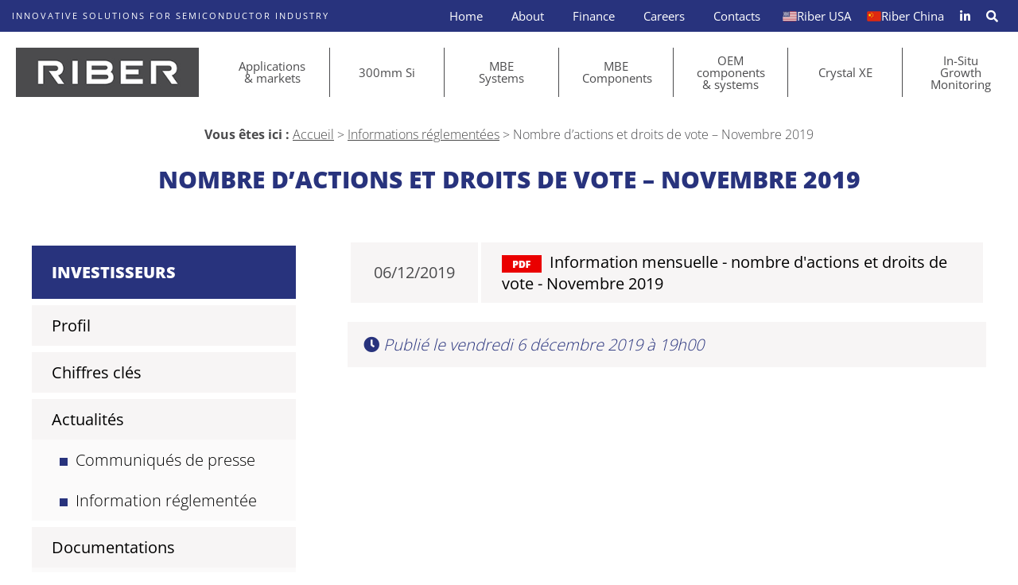

--- FILE ---
content_type: text/html; charset=UTF-8
request_url: https://www.riber.com/fr/financial_documents/nombre-dactions-et-droits-de-vote-novembre-2019/
body_size: 16562
content:
<!doctype html>

<html lang="fr-FR">

<head>
	<meta charset="UTF-8" />
	<meta name="viewport" content="width=device-width,height=device-height, initial-scale=1 user-scalable=1" />

    <link href="/favicon.ico" type="image/x-icon" rel="icon" />
    <link href="/favicon.ico" type="image/x-icon" rel="shortcut icon" />
    <title>Nombre d&#039;actions et droits de vote - Novembre 2019 - Riber, Molecular Beam Epitaxy products and services</title>
<link data-rocket-preload as="style" href="https://fonts.googleapis.com/css?family=Open%20Sans&#038;display=swap" rel="preload">
<link href="https://fonts.googleapis.com/css?family=Open%20Sans&#038;display=swap" media="print" onload="this.media=&#039;all&#039;" rel="stylesheet">
<noscript><link rel="stylesheet" href="https://fonts.googleapis.com/css?family=Open%20Sans&#038;display=swap"></noscript>
<style id="rocket-critical-css">ul{box-sizing:border-box}:root{--wp--preset--font-size--normal:16px;--wp--preset--font-size--huge:42px}:root{--woocommerce:#7F54B3;--wc-green:#7ad03a;--wc-red:#a00;--wc-orange:#ffba00;--wc-blue:#2ea2cc;--wc-primary:#7F54B3;--wc-primary-text:white;--wc-secondary:#e9e6ed;--wc-secondary-text:#515151;--wc-highlight:#b3af54;--wc-highligh-text:white;--wc-content-bg:#fff;--wc-subtext:#767676}:root{--woocommerce:#7F54B3;--wc-green:#7ad03a;--wc-red:#a00;--wc-orange:#ffba00;--wc-blue:#2ea2cc;--wc-primary:#7F54B3;--wc-primary-text:white;--wc-secondary:#e9e6ed;--wc-secondary-text:#515151;--wc-highlight:#b3af54;--wc-highligh-text:white;--wc-content-bg:#fff;--wc-subtext:#767676}.clear{clear:both}body{margin:0;padding:0;background:white}#page{width:100%;max-width:1920px;min-width:300px;margin:0 auto;color:#4b4b4d;font:300 20px 'Open Sans',sans-serif}#top{background:#28337d;padding:0px 50px;color:white;font-size:0;overflow:hidden}#top span{display:inline-block;padding:14px 0;text-transform:uppercase;font:normal 14px 'Open Sans',sans-serif;letter-spacing:5px;color:white;line-height:13px}#navmenu{background:white;padding:30px 0px;font-size:0}#navmenu a.logolink{display:inline-block;vertical-align:top;width:260px;margin:0 50px}#navmenu a.logolink img.logo{width:100%;height:auto}#main-navigation{display:inline-block;vertical-align:top;width:calc(100% - 360px)}#top-navigation{float:right}#top-navigation ul,#main-navigation ul{margin:0;padding:0;list-style:none}#top-navigation ul li{display:inline-block;position:relative}#top-navigation ul li a{display:block;position:relative;color:white;text-decoration:none;font:500 16px 'Open Sans',sans-serif;padding:10px 25px}#top-navigation ul li a span{display:none}#top-navigation ul li ul{display:none;position:absolute;z-index:9999;background:white;width:195px}#top-navigation ul li ul li{display:block}#top-navigation ul li ul li a{display:block;color:#28337d;width:100%;padding:10px 20px;box-sizing:border-box}#top-navigation ul li#menu-item-2524 a{padding:0 0 0 10px;font-size:20px;display:flex}#main-navigation ul.main-menu>li{position:relative;display:table-cell;vertical-align:top;box-sizing:border-box;width:14.285%;text-align:center;border-right:solid 1px #4b4b4d}#main-navigation ul.main-menu>li>a{position:relative;display:block;width:100%;box-sizing:border-box;text-decoration:none;color:#4b4b4d;font:500 18px 'Open Sans',sans-serif;padding:10px 20%;line-height:18px}#main-navigation ul.main-menu>li:last-of-type{border:none}#main-navigation ul.main-menu>li:last-of-type{border:none}#main-navigation ul.main-menu>li>ul{display:none;position:absolute;z-index:9999;background:white;width:100%}#main-navigation ul.main-menu>li>ul>li>a{border-bottom:solid 1px #e4e4e4;display:block;width:100%;box-sizing:border-box;text-decoration:none;color:#4b4b4d;font:500 18px 'Open Sans',sans-serif;padding:15px 10px;line-height:18px}#breadcrumbs{color:#4b4b4d;text-align:center;font-size:16px;margin-bottom:0;padding:0 2%}#breadcrumbs strong{font-weight:700}#breadcrumbs a{color:#4b4b4b}h1.blue{width:100%;box-sizing:border-box;padding:25px 2%;margin:0;text-align:center;color:#28337d;font:900 40px 'Open Sans',sans-serif;text-transform:uppercase}.cols{font-size:0;text-align:center;padding:30px 85px}.col{display:inline-block;vertical-align:top;box-sizing:border-box;text-align:left;font:300 20px 'Open Sans',sans-serif}.paddingL{padding-left:3.08%}a.btn{margin:25px;display:inline-block;background:#28337d;color:white;font:300 16px 'Open Sans',sans-serif;text-decoration:none;padding:20px 30px}.colbox{width:22.7%;margin-left:2.3%}.colsfinance .colbox{margin-right:2.3%;margin-left:0}.colnobox{width:75%}.docfin a{color:#28337d}.pdf{text-align:center}.pdf a{display:inline-block;margin:15px;background:rgba(247,245,245,1);text-decoration:none;color:black;padding:10px 25px}.pdf a img{border:none;display:inline-block;vertical-align:middle;margin-right:10px!important}.docfin p:first-of-type{margin-top:0}.finance-navigation{margin-bottom:40px}.finance-navigation ul{list-style:none;margin:0;padding:0}.finance-navigation ul li a{font-weight:500;display:block;text-decoration:none;padding:12px 25px;background:rgba(247,245,245,1);color:black;margin-top:8px}.finance-navigation ul li ul li a{font-weight:300;padding:12px 25px 12px 35px;background:rgba(247,245,245,0.5);margin:0}.finance-navigation ul li li a:before{content:"";display:inline-block;width:10px;height:10px;background:#28337d;margin-right:10px}.finance-navigation ul li a img{display:inline-block;vertical-align:middle}.finance-menu>li:first-child a{background:#28337d;color:white;padding:20px 25px;font-weight:900;text-transform:uppercase}#mobilmenu{display:none;text-align:center;position:fixed;width:100%;height:100%;z-index:9999;background:white;overflow-y:auto}a#closemobmenu{display:inline-block;color:#28337d;text-decoration:none;font-size:30px;top:20px;right:30px;position:absolute}a#closemobmenu i{line-height:30px}#mobilmenuinside{padding:70px 30px 20px 30px}#mobilmenuinside .sub-menu{display:none}#mobilmenuinside ul li a span{display:inline-block}#mobilmenu img.logomobil{position:absolute;height:30px;left:30px;top:25px;width:auto}#mobilmenu ul{list-style:none;margin:0;padding:0;display:inline-block;vertical-align:top;width:100%;text-align:left}#mobilmenu ul li{display:block}#mobilmenu ul li:first-child a{margin-top:0}#mobilmenu ul li a{background:#28337d;padding:10px 20px!important;margin:8px 0;display:block;color:white;text-decoration:none}#finbtnpage{text-align:center;display:none}.docfin strong{font-weight:900}#menu-finance-fr li:last-child{display:none}a#over,a#over2{opacity:0;display:inline-block;z-index:9998;position:fixed;top:50px;left:-45px;background:#4b4b4d;color:white;text-decoration:none;font-size:30px;width:62px;height:60px;text-align:center;line-height:60px}a#over2{top:inherit;bottom:100px;left:inherit;right:-45px}#index{font:300 18px 'Open Sans',sans-serif;color:black;max-width:600px}#index h2{font:400 40px 'Open Sans',sans-serif;color:black;margin-top:0}#index h2::first-letter{font-weight:700;color:#28337d}#index p:last-child{margin-bottom:0}@media screen and (max-width:1450px){#top{padding:0 30px}#top span{font:normal 13px 'Open Sans',sans-serif;line-height:13px;letter-spacing:3px}#navmenu a.logolink{margin:0 30px;width:230px}#top-navigation ul li a{padding:10px 20px}#main-navigation{width:calc(100% - 290px)}#main-navigation ul.main-menu>li>a{font:500 16px 'Open Sans',sans-serif;line-height:16px}#main-navigation ul.main-menu>li>ul>li>a{font:500 16px 'Open Sans',sans-serif}.cols{padding:30px 60px!important}}@media screen and (max-width:1280px){#top span{font:normal 11px 'Open Sans',sans-serif;line-height:14px;letter-spacing:2px}#top{padding:0 20px}#navmenu{padding:20px 0px}#navmenu a.logolink{margin:0 20px}#main-navigation{width:calc(100% - 270px)}#top-navigation ul li a{font:500 15px 'Open Sans',sans-serif;padding:10px 18px}#main-navigation ul.main-menu>li>ul>li>a{font:500 15px 'Open Sans',sans-serif}#main-navigation ul.main-menu>li>a{font:500 15px 'Open Sans',sans-serif;line-height:15px}h1.blue{font-size:30px}#page{font:300 19px 'Open Sans',sans-serif}.cols{padding:30px 40px!important}.finmenu{width:27.7%}.docfin{width:70%}}@media screen and (max-width:1180px){#top-navigation ul li a{font:500 13px 'Open Sans',sans-serif;padding:11px 18px}#main-navigation ul.main-menu>li>a{font:500 13px 'Open Sans',sans-serif;line-height:13px}#main-navigation ul.main-menu>li>ul>li>a{font:500 13px 'Open Sans',sans-serif}#navmenu a.logolink{width:200px}#main-navigation{width:calc(100% - 240px)}h1.blue{font-size:28px}#page{font:300 18px 'Open Sans',sans-serif}}@media screen and (max-width:1024px){#navmenu a.logolink{width:160px}#main-navigation{width:calc(100% - 200px)}#breadcrumbs{font-size:14px}#page{font:300 17px 'Open Sans',sans-serif}h1.blue{font-size:25px}}@media screen and (max-width:980px){#navmenu{text-align:center;padding:20px 0px}#navmenu a.logolink{margin:0 auto}#top{text-align:center}#top-navigation,#main-navigation{display:none}.colnobox,.colbox{width:100%;margin:0!important}#page,.col{font:300 16px 'Open Sans',sans-serif}.paddingL{padding-left:0}a#mobmenu{margin-left:15px;padding:8px 20px;display:inline-block;background:#4b4b4d;color:white;text-decoration:none;font:700 20px 'Open Sans',sans-serif}#finbtnpage{display:block}.finmenu{display:none;margin-bottom:30px!important}#finbtnpage a{margin:0}#menu-finance-fr li:last-child{display:block}}@media screen and (max-width:768px){a#over,a#over2{font-size:25px;width:53px;height:50px;line-height:50px}}@media screen and (max-width:680px){.cols{padding:25px!important}h1.blue{font-size:23px}#breadcrumbs{font-size:13px}}@media screen and (max-width:480px){h1.blue{font-size:20px}}@media screen and (max-width:380px){h1.blue{font-size:20px}}.fab,.fas{-moz-osx-font-smoothing:grayscale;-webkit-font-smoothing:antialiased;display:inline-block;font-style:normal;font-variant:normal;text-rendering:auto;line-height:1}.fa-bars:before{content:"\f0c9"}.fa-envelope-open:before{content:"\f2b6"}.fa-linkedin:before{content:"\f08c"}.fa-times-circle:before{content:"\f057"}@font-face{font-family:"Font Awesome 5 Brands";font-style:normal;font-weight:400;font-display:swap;src:url(https://www.riber.com/wp-content/themes/riber/fontawesome/webfonts/fa-brands-400.eot);src:url(https://www.riber.com/wp-content/themes/riber/fontawesome/webfonts/fa-brands-400.eot?#iefix) format("embedded-opentype"),url(https://www.riber.com/wp-content/themes/riber/fontawesome/webfonts/fa-brands-400.woff2) format("woff2"),url(https://www.riber.com/wp-content/themes/riber/fontawesome/webfonts/fa-brands-400.woff) format("woff"),url(https://www.riber.com/wp-content/themes/riber/fontawesome/webfonts/fa-brands-400.ttf) format("truetype"),url(https://www.riber.com/wp-content/themes/riber/fontawesome/webfonts/fa-brands-400.svg#fontawesome) format("svg")}.fab{font-family:"Font Awesome 5 Brands"}@font-face{font-family:"Font Awesome 5 Free";font-style:normal;font-weight:400;font-display:swap;src:url(https://www.riber.com/wp-content/themes/riber/fontawesome/webfonts/fa-regular-400.eot);src:url(https://www.riber.com/wp-content/themes/riber/fontawesome/webfonts/fa-regular-400.eot?#iefix) format("embedded-opentype"),url(https://www.riber.com/wp-content/themes/riber/fontawesome/webfonts/fa-regular-400.woff2) format("woff2"),url(https://www.riber.com/wp-content/themes/riber/fontawesome/webfonts/fa-regular-400.woff) format("woff"),url(https://www.riber.com/wp-content/themes/riber/fontawesome/webfonts/fa-regular-400.ttf) format("truetype"),url(https://www.riber.com/wp-content/themes/riber/fontawesome/webfonts/fa-regular-400.svg#fontawesome) format("svg")}.fab{font-weight:400}@font-face{font-family:"Font Awesome 5 Free";font-style:normal;font-weight:900;font-display:swap;src:url(https://www.riber.com/wp-content/themes/riber/fontawesome/webfonts/fa-solid-900.eot);src:url(https://www.riber.com/wp-content/themes/riber/fontawesome/webfonts/fa-solid-900.eot?#iefix) format("embedded-opentype"),url(https://www.riber.com/wp-content/themes/riber/fontawesome/webfonts/fa-solid-900.woff2) format("woff2"),url(https://www.riber.com/wp-content/themes/riber/fontawesome/webfonts/fa-solid-900.woff) format("woff"),url(https://www.riber.com/wp-content/themes/riber/fontawesome/webfonts/fa-solid-900.ttf) format("truetype"),url(https://www.riber.com/wp-content/themes/riber/fontawesome/webfonts/fa-solid-900.svg#fontawesome) format("svg")}.fas{font-family:"Font Awesome 5 Free"}.fas{font-weight:900}@font-face{font-display:swap;font-family:'Open Sans';font-style:normal;font-weight:300;src:url(https://www.riber.com/wp-content/themes/riber/fonts/open-sans-v40-latin-300.woff2) format('woff2'),url(https://www.riber.com/wp-content/themes/riber/fonts/open-sans-v40-latin-300.ttf) format('truetype')}@font-face{font-display:swap;font-family:'Open Sans';font-style:normal;font-weight:400;src:url(https://www.riber.com/wp-content/themes/riber/fonts/open-sans-v40-latin-regular.woff2) format('woff2'),url(https://www.riber.com/wp-content/themes/riber/fonts/open-sans-v40-latin-regular.ttf) format('truetype')}@font-face{font-display:swap;font-family:'Open Sans';font-style:normal;font-weight:700;src:url(https://www.riber.com/wp-content/themes/riber/fonts/open-sans-v40-latin-700.woff2) format('woff2'),url(https://www.riber.com/wp-content/themes/riber/fonts/open-sans-v40-latin-700.ttf) format('truetype')}@font-face{font-display:swap;font-family:'Open Sans';font-style:normal;font-weight:800;src:url(https://www.riber.com/wp-content/themes/riber/fonts/open-sans-v40-latin-800.woff2) format('woff2'),url(https://www.riber.com/wp-content/themes/riber/fonts/open-sans-v40-latin-800.ttf) format('truetype')}@media screen and (max-width:479px){#tarteaucitron .tarteaucitronLine .tarteaucitronName{width:90%!important}#tarteaucitron .tarteaucitronLine .tarteaucitronAsk{float:left!important;margin:10px 15px 5px}}@media screen and (max-width:767px){#tarteaucitron{background:#fff;border:0!important;bottom:0!important;height:100%!important;left:0!important;margin:0!important;max-height:100%!important;max-width:100%!important;top:0!important;width:100%!important}#tarteaucitron .tarteaucitronBorder{border:0!important}#tarteaucitron #tarteaucitronServices .tarteaucitronTitle{text-align:left!important}}@media screen and (min-width:768px) and (max-width:991px){#tarteaucitron{border:0!important;left:0!important;margin:0 5%!important;max-height:80%!important;width:90%!important}}#tarteaucitron *{zoom:1}#tarteaucitron .clear{clear:both}#tarteaucitron a{color:#424242;font-size:11px;font-weight:700;text-decoration:none}#tarteaucitron b{font-size:22px;font-weight:500}#tarteaucitronRoot{left:0;position:absolute;right:0;top:0;width:100%}#tarteaucitronRoot *{box-sizing:initial;color:#333;font-family:sans-serif!important;font-size:14px;line-height:normal;vertical-align:initial}#tarteaucitronBack{background:#fff;display:none;height:100%;left:0;opacity:.7;position:fixed;top:0;width:100%;z-index:2147483646}#tarteaucitron{display:none;max-height:80%;left:50%;margin:0 auto 0 -430px;padding:0;position:fixed;top:6%;width:860px;z-index:2147483647}#tarteaucitron .tarteaucitronBorder{background:#fff;border:2px solid #333;border-top:0;height:auto;overflow:auto}#tarteaucitron #tarteaucitronClosePanel{background:#333;color:#fff;font-size:12px;font-weight:700;text-decoration:none;padding:4px 0;position:absolute;right:0;text-align:center;width:70px}#tarteaucitron #tarteaucitronServices .tarteaucitronHidden{background:rgba(51,51,51,.07)}#tarteaucitron #tarteaucitronServices .tarteaucitronHidden{display:none;position:relative}#tarteaucitron #tarteaucitronInfo,#tarteaucitron #tarteaucitronServices .tarteaucitronDetails,#tarteaucitron #tarteaucitronServices .tarteaucitronTitle{background:#333;color:#fff;display:inline-block;font-size:14px;font-weight:700;margin:20px 0 0;padding:5px 20px;text-align:left;width:auto}#tarteaucitron #tarteaucitronServices .tarteaucitronMainLine .tarteaucitronName a,#tarteaucitron #tarteaucitronServices .tarteaucitronTitle a{color:#fff;font-weight:500}#tarteaucitron #tarteaucitronServices .tarteaucitronMainLine .tarteaucitronName a{font-size:22px}#tarteaucitron #tarteaucitronServices .tarteaucitronTitle a{font-size:14px}#tarteaucitron #tarteaucitronInfo,#tarteaucitron #tarteaucitronServices .tarteaucitronDetails{color:#fff;display:none;font-size:12px;font-weight:500;margin-top:0;max-width:270px;padding:20px;position:absolute;z-index:2147483647}#tarteaucitron #tarteaucitronServices .tarteaucitronLine{background:rgba(51,51,51,.1);border-left:5px solid transparent;margin:0;overflow:hidden;padding:15px 5px}#tarteaucitron #tarteaucitronServices .tarteaucitronMainLine{background:#333;border:3px solid #333;border-left:9px solid #333;border-top:5px solid #333;margin-bottom:0;margin-top:21px;position:relative}#tarteaucitron #tarteaucitronServices .tarteaucitronMainLine .tarteaucitronName{margin-left:15px;margin-top:2px}#tarteaucitron #tarteaucitronServices .tarteaucitronMainLine .tarteaucitronName b{color:#fff}#tarteaucitron #tarteaucitronServices .tarteaucitronMainLine .tarteaucitronAsk{margin-top:0!important}#tarteaucitron #tarteaucitronServices .tarteaucitronLine .tarteaucitronName{display:inline-block;float:left;margin-left:10px;text-align:left;width:50%}#tarteaucitron #tarteaucitronServices .tarteaucitronLine .tarteaucitronAsk{display:inline-block;float:right;margin:7px 15px 0;text-align:right}#tarteaucitron #tarteaucitronServices .tarteaucitronLine .tarteaucitronAsk .tarteaucitronAllow,#tarteaucitron #tarteaucitronServices .tarteaucitronLine .tarteaucitronAsk .tarteaucitronDeny{background:gray;border-radius:4px;color:#fff;display:inline-block;padding:6px 10px;text-align:center;text-decoration:none;width:auto}#tarteaucitron #tarteaucitronServices .tarteaucitronLine .tarteaucitronName .tarteaucitronListCookies{color:#333;font-size:12px}.tarteaucitronAlertBigBottom{bottom:0}#tarteaucitronAlertBig{background-color:rgba(0,0,0,.85);color:#fff;display:none;font-size:20px!important;left:0;padding:50px 5%;position:fixed;text-align:center;width:90%;box-sizing:content-box;z-index:2147483645}#tarteaucitronAlertBig #tarteaucitronDisclaimerAlert{font:normal 18px Arial,Helvetica,sans-serif;color:#fff;display:block;margin-bottom:20px}#tarteaucitronAlertBig #tarteaucitronCloseAlert{background:#008300;color:#fff;display:inline-block;font-size:16px;padding:5px 10px;text-decoration:none;margin-left:7px}#tarteaucitronAlertBig p{text-align:center!important;margin:15px 0 0 0!important;padding:0!important}#tarteaucitronAlertBig #tarteaucitronCloseAlert{background:0 0;color:#fff;font-size:13px;margin-bottom:0;margin-left:0;padding:0;text-decoration:underline;display:inline-block;margin:0}#tarteaucitronPersonalize,#tarteaucitronRefuse{background:rgba(0,0,0,.6);color:#fff;display:inline-block;font-size:16px;padding:8px 15px;text-decoration:none;margin:5px 7px;border:solid 1px #fff;border-radius:10px}</style>
	<meta name='robots' content='index, follow, max-image-preview:large, max-snippet:-1, max-video-preview:-1' />

	<!-- This site is optimized with the Yoast SEO plugin v26.7 - https://yoast.com/wordpress/plugins/seo/ -->
	<link rel="canonical" href="https://www.riber.com/fr/financial_documents/nombre-dactions-et-droits-de-vote-novembre-2019/" />
	<meta property="og:locale" content="fr_FR" />
	<meta property="og:type" content="article" />
	<meta property="og:title" content="Nombre d&#039;actions et droits de vote - Novembre 2019 - Riber, Molecular Beam Epitaxy products and services" />
	<meta property="og:url" content="https://www.riber.com/fr/financial_documents/nombre-dactions-et-droits-de-vote-novembre-2019/" />
	<meta property="og:site_name" content="Riber, Molecular Beam Epitaxy products and services" />
	<meta property="article:modified_time" content="2020-11-04T15:25:26+00:00" />
	<meta name="twitter:card" content="summary_large_image" />
	<script type="application/ld+json" class="yoast-schema-graph">{"@context":"https://schema.org","@graph":[{"@type":"WebPage","@id":"https://www.riber.com/fr/financial_documents/nombre-dactions-et-droits-de-vote-novembre-2019/","url":"https://www.riber.com/fr/financial_documents/nombre-dactions-et-droits-de-vote-novembre-2019/","name":"Nombre d'actions et droits de vote - Novembre 2019 - Riber, Molecular Beam Epitaxy products and services","isPartOf":{"@id":"https://www.riber.com/fr/#website"},"datePublished":"2019-12-06T18:00:06+00:00","dateModified":"2020-11-04T15:25:26+00:00","breadcrumb":{"@id":"https://www.riber.com/fr/financial_documents/nombre-dactions-et-droits-de-vote-novembre-2019/#breadcrumb"},"inLanguage":"fr-FR","potentialAction":[{"@type":"ReadAction","target":["https://www.riber.com/fr/financial_documents/nombre-dactions-et-droits-de-vote-novembre-2019/"]}]},{"@type":"BreadcrumbList","@id":"https://www.riber.com/fr/financial_documents/nombre-dactions-et-droits-de-vote-novembre-2019/#breadcrumb","itemListElement":[{"@type":"ListItem","position":1,"name":"Accueil","item":"https://www.riber.com/fr/"},{"@type":"ListItem","position":2,"name":"Informations réglementées","item":"https://www.riber.com/fr/financial-documents-types/informations-reglementees/"},{"@type":"ListItem","position":3,"name":"Nombre d&rsquo;actions et droits de vote &#8211; Novembre 2019"}]},{"@type":"WebSite","@id":"https://www.riber.com/fr/#website","url":"https://www.riber.com/fr/","name":"Riber, Molecular Beam Epitaxy products and services","description":"","potentialAction":[{"@type":"SearchAction","target":{"@type":"EntryPoint","urlTemplate":"https://www.riber.com/fr/?s={search_term_string}"},"query-input":{"@type":"PropertyValueSpecification","valueRequired":true,"valueName":"search_term_string"}}],"inLanguage":"fr-FR"}]}</script>
	<!-- / Yoast SEO plugin. -->


<link href='https://fonts.gstatic.com' crossorigin rel='preconnect' />
<link rel="alternate" title="oEmbed (JSON)" type="application/json+oembed" href="https://www.riber.com/fr/wp-json/oembed/1.0/embed?url=https%3A%2F%2Fwww.riber.com%2Ffr%2Ffinancial_documents%2Fnombre-dactions-et-droits-de-vote-novembre-2019%2F" />
<link rel="alternate" title="oEmbed (XML)" type="text/xml+oembed" href="https://www.riber.com/fr/wp-json/oembed/1.0/embed?url=https%3A%2F%2Fwww.riber.com%2Ffr%2Ffinancial_documents%2Fnombre-dactions-et-droits-de-vote-novembre-2019%2F&#038;format=xml" />
<style id='wp-img-auto-sizes-contain-inline-css' type='text/css'>
img:is([sizes=auto i],[sizes^="auto," i]){contain-intrinsic-size:3000px 1500px}
/*# sourceURL=wp-img-auto-sizes-contain-inline-css */
</style>
<style id='wp-emoji-styles-inline-css' type='text/css'>

	img.wp-smiley, img.emoji {
		display: inline !important;
		border: none !important;
		box-shadow: none !important;
		height: 1em !important;
		width: 1em !important;
		margin: 0 0.07em !important;
		vertical-align: -0.1em !important;
		background: none !important;
		padding: 0 !important;
	}
/*# sourceURL=wp-emoji-styles-inline-css */
</style>
<link rel='preload'  href='https://www.riber.com/wp-includes/css/dist/block-library/style.min.css?ver=6.9' data-rocket-async="style" as="style" onload="this.onload=null;this.rel='stylesheet'" onerror="this.removeAttribute('data-rocket-async')"  type='text/css' media='all' />
<style id='global-styles-inline-css' type='text/css'>
:root{--wp--preset--aspect-ratio--square: 1;--wp--preset--aspect-ratio--4-3: 4/3;--wp--preset--aspect-ratio--3-4: 3/4;--wp--preset--aspect-ratio--3-2: 3/2;--wp--preset--aspect-ratio--2-3: 2/3;--wp--preset--aspect-ratio--16-9: 16/9;--wp--preset--aspect-ratio--9-16: 9/16;--wp--preset--color--black: #000000;--wp--preset--color--cyan-bluish-gray: #abb8c3;--wp--preset--color--white: #ffffff;--wp--preset--color--pale-pink: #f78da7;--wp--preset--color--vivid-red: #cf2e2e;--wp--preset--color--luminous-vivid-orange: #ff6900;--wp--preset--color--luminous-vivid-amber: #fcb900;--wp--preset--color--light-green-cyan: #7bdcb5;--wp--preset--color--vivid-green-cyan: #00d084;--wp--preset--color--pale-cyan-blue: #8ed1fc;--wp--preset--color--vivid-cyan-blue: #0693e3;--wp--preset--color--vivid-purple: #9b51e0;--wp--preset--gradient--vivid-cyan-blue-to-vivid-purple: linear-gradient(135deg,rgb(6,147,227) 0%,rgb(155,81,224) 100%);--wp--preset--gradient--light-green-cyan-to-vivid-green-cyan: linear-gradient(135deg,rgb(122,220,180) 0%,rgb(0,208,130) 100%);--wp--preset--gradient--luminous-vivid-amber-to-luminous-vivid-orange: linear-gradient(135deg,rgb(252,185,0) 0%,rgb(255,105,0) 100%);--wp--preset--gradient--luminous-vivid-orange-to-vivid-red: linear-gradient(135deg,rgb(255,105,0) 0%,rgb(207,46,46) 100%);--wp--preset--gradient--very-light-gray-to-cyan-bluish-gray: linear-gradient(135deg,rgb(238,238,238) 0%,rgb(169,184,195) 100%);--wp--preset--gradient--cool-to-warm-spectrum: linear-gradient(135deg,rgb(74,234,220) 0%,rgb(151,120,209) 20%,rgb(207,42,186) 40%,rgb(238,44,130) 60%,rgb(251,105,98) 80%,rgb(254,248,76) 100%);--wp--preset--gradient--blush-light-purple: linear-gradient(135deg,rgb(255,206,236) 0%,rgb(152,150,240) 100%);--wp--preset--gradient--blush-bordeaux: linear-gradient(135deg,rgb(254,205,165) 0%,rgb(254,45,45) 50%,rgb(107,0,62) 100%);--wp--preset--gradient--luminous-dusk: linear-gradient(135deg,rgb(255,203,112) 0%,rgb(199,81,192) 50%,rgb(65,88,208) 100%);--wp--preset--gradient--pale-ocean: linear-gradient(135deg,rgb(255,245,203) 0%,rgb(182,227,212) 50%,rgb(51,167,181) 100%);--wp--preset--gradient--electric-grass: linear-gradient(135deg,rgb(202,248,128) 0%,rgb(113,206,126) 100%);--wp--preset--gradient--midnight: linear-gradient(135deg,rgb(2,3,129) 0%,rgb(40,116,252) 100%);--wp--preset--font-size--small: 13px;--wp--preset--font-size--medium: 20px;--wp--preset--font-size--large: 36px;--wp--preset--font-size--x-large: 42px;--wp--preset--spacing--20: 0.44rem;--wp--preset--spacing--30: 0.67rem;--wp--preset--spacing--40: 1rem;--wp--preset--spacing--50: 1.5rem;--wp--preset--spacing--60: 2.25rem;--wp--preset--spacing--70: 3.38rem;--wp--preset--spacing--80: 5.06rem;--wp--preset--shadow--natural: 6px 6px 9px rgba(0, 0, 0, 0.2);--wp--preset--shadow--deep: 12px 12px 50px rgba(0, 0, 0, 0.4);--wp--preset--shadow--sharp: 6px 6px 0px rgba(0, 0, 0, 0.2);--wp--preset--shadow--outlined: 6px 6px 0px -3px rgb(255, 255, 255), 6px 6px rgb(0, 0, 0);--wp--preset--shadow--crisp: 6px 6px 0px rgb(0, 0, 0);}:where(.is-layout-flex){gap: 0.5em;}:where(.is-layout-grid){gap: 0.5em;}body .is-layout-flex{display: flex;}.is-layout-flex{flex-wrap: wrap;align-items: center;}.is-layout-flex > :is(*, div){margin: 0;}body .is-layout-grid{display: grid;}.is-layout-grid > :is(*, div){margin: 0;}:where(.wp-block-columns.is-layout-flex){gap: 2em;}:where(.wp-block-columns.is-layout-grid){gap: 2em;}:where(.wp-block-post-template.is-layout-flex){gap: 1.25em;}:where(.wp-block-post-template.is-layout-grid){gap: 1.25em;}.has-black-color{color: var(--wp--preset--color--black) !important;}.has-cyan-bluish-gray-color{color: var(--wp--preset--color--cyan-bluish-gray) !important;}.has-white-color{color: var(--wp--preset--color--white) !important;}.has-pale-pink-color{color: var(--wp--preset--color--pale-pink) !important;}.has-vivid-red-color{color: var(--wp--preset--color--vivid-red) !important;}.has-luminous-vivid-orange-color{color: var(--wp--preset--color--luminous-vivid-orange) !important;}.has-luminous-vivid-amber-color{color: var(--wp--preset--color--luminous-vivid-amber) !important;}.has-light-green-cyan-color{color: var(--wp--preset--color--light-green-cyan) !important;}.has-vivid-green-cyan-color{color: var(--wp--preset--color--vivid-green-cyan) !important;}.has-pale-cyan-blue-color{color: var(--wp--preset--color--pale-cyan-blue) !important;}.has-vivid-cyan-blue-color{color: var(--wp--preset--color--vivid-cyan-blue) !important;}.has-vivid-purple-color{color: var(--wp--preset--color--vivid-purple) !important;}.has-black-background-color{background-color: var(--wp--preset--color--black) !important;}.has-cyan-bluish-gray-background-color{background-color: var(--wp--preset--color--cyan-bluish-gray) !important;}.has-white-background-color{background-color: var(--wp--preset--color--white) !important;}.has-pale-pink-background-color{background-color: var(--wp--preset--color--pale-pink) !important;}.has-vivid-red-background-color{background-color: var(--wp--preset--color--vivid-red) !important;}.has-luminous-vivid-orange-background-color{background-color: var(--wp--preset--color--luminous-vivid-orange) !important;}.has-luminous-vivid-amber-background-color{background-color: var(--wp--preset--color--luminous-vivid-amber) !important;}.has-light-green-cyan-background-color{background-color: var(--wp--preset--color--light-green-cyan) !important;}.has-vivid-green-cyan-background-color{background-color: var(--wp--preset--color--vivid-green-cyan) !important;}.has-pale-cyan-blue-background-color{background-color: var(--wp--preset--color--pale-cyan-blue) !important;}.has-vivid-cyan-blue-background-color{background-color: var(--wp--preset--color--vivid-cyan-blue) !important;}.has-vivid-purple-background-color{background-color: var(--wp--preset--color--vivid-purple) !important;}.has-black-border-color{border-color: var(--wp--preset--color--black) !important;}.has-cyan-bluish-gray-border-color{border-color: var(--wp--preset--color--cyan-bluish-gray) !important;}.has-white-border-color{border-color: var(--wp--preset--color--white) !important;}.has-pale-pink-border-color{border-color: var(--wp--preset--color--pale-pink) !important;}.has-vivid-red-border-color{border-color: var(--wp--preset--color--vivid-red) !important;}.has-luminous-vivid-orange-border-color{border-color: var(--wp--preset--color--luminous-vivid-orange) !important;}.has-luminous-vivid-amber-border-color{border-color: var(--wp--preset--color--luminous-vivid-amber) !important;}.has-light-green-cyan-border-color{border-color: var(--wp--preset--color--light-green-cyan) !important;}.has-vivid-green-cyan-border-color{border-color: var(--wp--preset--color--vivid-green-cyan) !important;}.has-pale-cyan-blue-border-color{border-color: var(--wp--preset--color--pale-cyan-blue) !important;}.has-vivid-cyan-blue-border-color{border-color: var(--wp--preset--color--vivid-cyan-blue) !important;}.has-vivid-purple-border-color{border-color: var(--wp--preset--color--vivid-purple) !important;}.has-vivid-cyan-blue-to-vivid-purple-gradient-background{background: var(--wp--preset--gradient--vivid-cyan-blue-to-vivid-purple) !important;}.has-light-green-cyan-to-vivid-green-cyan-gradient-background{background: var(--wp--preset--gradient--light-green-cyan-to-vivid-green-cyan) !important;}.has-luminous-vivid-amber-to-luminous-vivid-orange-gradient-background{background: var(--wp--preset--gradient--luminous-vivid-amber-to-luminous-vivid-orange) !important;}.has-luminous-vivid-orange-to-vivid-red-gradient-background{background: var(--wp--preset--gradient--luminous-vivid-orange-to-vivid-red) !important;}.has-very-light-gray-to-cyan-bluish-gray-gradient-background{background: var(--wp--preset--gradient--very-light-gray-to-cyan-bluish-gray) !important;}.has-cool-to-warm-spectrum-gradient-background{background: var(--wp--preset--gradient--cool-to-warm-spectrum) !important;}.has-blush-light-purple-gradient-background{background: var(--wp--preset--gradient--blush-light-purple) !important;}.has-blush-bordeaux-gradient-background{background: var(--wp--preset--gradient--blush-bordeaux) !important;}.has-luminous-dusk-gradient-background{background: var(--wp--preset--gradient--luminous-dusk) !important;}.has-pale-ocean-gradient-background{background: var(--wp--preset--gradient--pale-ocean) !important;}.has-electric-grass-gradient-background{background: var(--wp--preset--gradient--electric-grass) !important;}.has-midnight-gradient-background{background: var(--wp--preset--gradient--midnight) !important;}.has-small-font-size{font-size: var(--wp--preset--font-size--small) !important;}.has-medium-font-size{font-size: var(--wp--preset--font-size--medium) !important;}.has-large-font-size{font-size: var(--wp--preset--font-size--large) !important;}.has-x-large-font-size{font-size: var(--wp--preset--font-size--x-large) !important;}
/*# sourceURL=global-styles-inline-css */
</style>

<style id='classic-theme-styles-inline-css' type='text/css'>
/*! This file is auto-generated */
.wp-block-button__link{color:#fff;background-color:#32373c;border-radius:9999px;box-shadow:none;text-decoration:none;padding:calc(.667em + 2px) calc(1.333em + 2px);font-size:1.125em}.wp-block-file__button{background:#32373c;color:#fff;text-decoration:none}
/*# sourceURL=/wp-includes/css/classic-themes.min.css */
</style>
<link data-minify="1" rel='preload'  href='https://www.riber.com/wp-content/cache/min/1/wp-content/plugins/woocommerce/assets/css/woocommerce-layout.css?ver=1763053115' data-rocket-async="style" as="style" onload="this.onload=null;this.rel='stylesheet'" onerror="this.removeAttribute('data-rocket-async')"  type='text/css' media='all' />
<link data-minify="1" rel='preload'  href='https://www.riber.com/wp-content/cache/min/1/wp-content/plugins/woocommerce/assets/css/woocommerce-smallscreen.css?ver=1763053115' data-rocket-async="style" as="style" onload="this.onload=null;this.rel='stylesheet'" onerror="this.removeAttribute('data-rocket-async')"  type='text/css' media='only screen and (max-width: 768px)' />
<link data-minify="1" rel='preload'  href='https://www.riber.com/wp-content/cache/min/1/wp-content/plugins/woocommerce/assets/css/woocommerce.css?ver=1763053115' data-rocket-async="style" as="style" onload="this.onload=null;this.rel='stylesheet'" onerror="this.removeAttribute('data-rocket-async')"  type='text/css' media='all' />
<style id='woocommerce-inline-inline-css' type='text/css'>
.woocommerce form .form-row .required { visibility: visible; }
/*# sourceURL=woocommerce-inline-inline-css */
</style>
<link data-minify="1" rel='preload'  href='https://www.riber.com/wp-content/cache/min/1/wp-content/themes/riber/style.css?ver=1763053115' data-rocket-async="style" as="style" onload="this.onload=null;this.rel='stylesheet'" onerror="this.removeAttribute('data-rocket-async')"  type='text/css' media='all' />
<link rel='preload'  href='https://www.riber.com/wp-content/themes/riber/css/jquery.fancybox.min.css?ver=6.9' data-rocket-async="style" as="style" onload="this.onload=null;this.rel='stylesheet'" onerror="this.removeAttribute('data-rocket-async')"  type='text/css' media='all' />
<link data-minify="1" rel='preload'  href='https://www.riber.com/wp-content/cache/min/1/wp-content/themes/riber/css/jquery.bxslider.css?ver=1763053115' data-rocket-async="style" as="style" onload="this.onload=null;this.rel='stylesheet'" onerror="this.removeAttribute('data-rocket-async')"  type='text/css' media='all' />
<link rel='preload'  href='https://www.riber.com/wp-content/themes/riber/owlcarousel/owl.carousel.min.css?ver=6.9' data-rocket-async="style" as="style" onload="this.onload=null;this.rel='stylesheet'" onerror="this.removeAttribute('data-rocket-async')"  type='text/css' media='all' />
<link data-minify="1" rel='preload'  href='https://www.riber.com/wp-content/cache/min/1/wp-content/themes/riber/leaflet/leaflet.css?ver=1763053115' data-rocket-async="style" as="style" onload="this.onload=null;this.rel='stylesheet'" onerror="this.removeAttribute('data-rocket-async')"  type='text/css' media='all' />
<link data-minify="1" rel='preload'  href='https://www.riber.com/wp-content/cache/min/1/wp-content/themes/riber/fontawesome/css/all.min.css?ver=1763053115' data-rocket-async="style" as="style" onload="this.onload=null;this.rel='stylesheet'" onerror="this.removeAttribute('data-rocket-async')"  type='text/css' media='all' />
<link data-minify="1" rel='preload'  href='https://www.riber.com/wp-content/cache/min/1/wp-content/themes/riber/fonts/fonts.css?ver=1763053115' data-rocket-async="style" as="style" onload="this.onload=null;this.rel='stylesheet'" onerror="this.removeAttribute('data-rocket-async')"  type='text/css' media='all' />
<link data-minify="1" rel='preload'  href='https://www.riber.com/wp-content/cache/min/1/wp-content/plugins/ajax-search-lite/css/style.basic.css?ver=1763053115' data-rocket-async="style" as="style" onload="this.onload=null;this.rel='stylesheet'" onerror="this.removeAttribute('data-rocket-async')"  type='text/css' media='all' />
<style id='wpdreams-asl-basic-inline-css' type='text/css'>

					div[id*='ajaxsearchlitesettings'].searchsettings .asl_option_inner label {
						font-size: 0px !important;
						color: rgba(0, 0, 0, 0);
					}
					div[id*='ajaxsearchlitesettings'].searchsettings .asl_option_inner label:after {
						font-size: 11px !important;
						position: absolute;
						top: 0;
						left: 0;
						z-index: 1;
					}
					.asl_w_container {
						width: 100%;
						margin: 0px 0px 0px 0px;
						min-width: 200px;
					}
					div[id*='ajaxsearchlite'].asl_m {
						width: 100%;
					}
					div[id*='ajaxsearchliteres'].wpdreams_asl_results div.resdrg span.highlighted {
						font-weight: bold;
						color: rgba(217, 49, 43, 1);
						background-color: rgba(238, 238, 238, 1);
					}
					div[id*='ajaxsearchliteres'].wpdreams_asl_results .results img.asl_image {
						width: 70px;
						height: 70px;
						object-fit: cover;
					}
					div[id*='ajaxsearchlite'].asl_r .results {
						max-height: none;
					}
					div[id*='ajaxsearchlite'].asl_r {
						position: absolute;
					}
				
						div.asl_r.asl_w.vertical .results .item::after {
							display: block;
							position: absolute;
							bottom: 0;
							content: '';
							height: 1px;
							width: 100%;
							background: #D8D8D8;
						}
						div.asl_r.asl_w.vertical .results .item.asl_last_item::after {
							display: none;
						}
					
/*# sourceURL=wpdreams-asl-basic-inline-css */
</style>
<link data-minify="1" rel='preload'  href='https://www.riber.com/wp-content/cache/min/1/wp-content/plugins/ajax-search-lite/css/style-underline.css?ver=1763053115' data-rocket-async="style" as="style" onload="this.onload=null;this.rel='stylesheet'" onerror="this.removeAttribute('data-rocket-async')"  type='text/css' media='all' />
<!--n2css--><!--n2js--><script type="text/javascript" src="https://www.riber.com/wp-content/themes/riber/js/jquery.min.js?ver=3.5.1" id="jquery-js"></script>
<script type="text/javascript" src="https://www.riber.com/wp-content/plugins/woocommerce/assets/js/jquery-blockui/jquery.blockUI.min.js?ver=2.7.0-wc.10.4.3" id="wc-jquery-blockui-js" defer="defer" data-wp-strategy="defer"></script>
<script type="text/javascript" id="wc-add-to-cart-js-extra">
/* <![CDATA[ */
var wc_add_to_cart_params = {"ajax_url":"/wp-admin/admin-ajax.php?lang=fr","wc_ajax_url":"/fr/?wc-ajax=%%endpoint%%","i18n_view_cart":"Voir le panier","cart_url":"https://www.riber.com/fr/","is_cart":"","cart_redirect_after_add":"no"};
//# sourceURL=wc-add-to-cart-js-extra
/* ]]> */
</script>
<script type="text/javascript" src="https://www.riber.com/wp-content/plugins/woocommerce/assets/js/frontend/add-to-cart.min.js?ver=10.4.3" id="wc-add-to-cart-js" defer="defer" data-wp-strategy="defer"></script>
<script type="text/javascript" src="https://www.riber.com/wp-content/plugins/woocommerce/assets/js/js-cookie/js.cookie.min.js?ver=2.1.4-wc.10.4.3" id="wc-js-cookie-js" defer="defer" data-wp-strategy="defer"></script>
<script type="text/javascript" id="woocommerce-js-extra">
/* <![CDATA[ */
var woocommerce_params = {"ajax_url":"/wp-admin/admin-ajax.php?lang=fr","wc_ajax_url":"/fr/?wc-ajax=%%endpoint%%","i18n_password_show":"Afficher le mot de passe","i18n_password_hide":"Masquer le mot de passe"};
//# sourceURL=woocommerce-js-extra
/* ]]> */
</script>
<script type="text/javascript" src="https://www.riber.com/wp-content/plugins/woocommerce/assets/js/frontend/woocommerce.min.js?ver=10.4.3" id="woocommerce-js" defer="defer" data-wp-strategy="defer"></script>
<script type="text/javascript" src="https://www.riber.com/wp-content/themes/riber/js/jquery.fancybox.min.js?ver=6.9" id="fancybox-js"></script>
<script type="text/javascript" src="https://www.riber.com/wp-content/themes/riber/js/jquery.bxslider.min.js?ver=6.9" id="bxslider-js"></script>
<script type="text/javascript" src="https://www.riber.com/wp-content/themes/riber/owlcarousel/owl.carousel.min.js?ver=6.9" id="owlcarousel-js"></script>
<script type="text/javascript" src="https://www.riber.com/wp-content/themes/riber/js/jplist.min.js?ver=6.9" id="jplist-js"></script>
<script type="text/javascript" src="https://www.riber.com/wp-content/themes/riber/leaflet/leaflet.js?ver=6.9" id="leaflet-js"></script>
<script type="text/javascript" src="https://www.riber.com/wp-content/themes/riber/js/stacktable.min.js?ver=6.9" id="stacktable-js"></script>
<script type="text/javascript" src="https://www.riber.com/wp-content/themes/riber/js/scripts.js?ver=20260124181" id="scripts-js"></script>
<link rel="https://api.w.org/" href="https://www.riber.com/fr/wp-json/" /><link rel="EditURI" type="application/rsd+xml" title="RSD" href="https://www.riber.com/xmlrpc.php?rsd" />
<meta name="generator" content="WordPress 6.9" />
<meta name="generator" content="WooCommerce 10.4.3" />
<link rel='shortlink' href='https://www.riber.com/fr/?p=704' />
<meta name="generator" content="WPML ver:4.8.6 stt:1,4;" />
	<noscript><style>.woocommerce-product-gallery{ opacity: 1 !important; }</style></noscript>
					<link rel="preconnect" href="https://fonts.gstatic.com" crossorigin />
				
								
				<script>
/*! loadCSS rel=preload polyfill. [c]2017 Filament Group, Inc. MIT License */
(function(w){"use strict";if(!w.loadCSS){w.loadCSS=function(){}}
var rp=loadCSS.relpreload={};rp.support=(function(){var ret;try{ret=w.document.createElement("link").relList.supports("preload")}catch(e){ret=!1}
return function(){return ret}})();rp.bindMediaToggle=function(link){var finalMedia=link.media||"all";function enableStylesheet(){link.media=finalMedia}
if(link.addEventListener){link.addEventListener("load",enableStylesheet)}else if(link.attachEvent){link.attachEvent("onload",enableStylesheet)}
setTimeout(function(){link.rel="stylesheet";link.media="only x"});setTimeout(enableStylesheet,3000)};rp.poly=function(){if(rp.support()){return}
var links=w.document.getElementsByTagName("link");for(var i=0;i<links.length;i++){var link=links[i];if(link.rel==="preload"&&link.getAttribute("as")==="style"&&!link.getAttribute("data-loadcss")){link.setAttribute("data-loadcss",!0);rp.bindMediaToggle(link)}}};if(!rp.support()){rp.poly();var run=w.setInterval(rp.poly,500);if(w.addEventListener){w.addEventListener("load",function(){rp.poly();w.clearInterval(run)})}else if(w.attachEvent){w.attachEvent("onload",function(){rp.poly();w.clearInterval(run)})}}
if(typeof exports!=="undefined"){exports.loadCSS=loadCSS}
else{w.loadCSS=loadCSS}}(typeof global!=="undefined"?global:this))
</script>    <link data-minify="1" rel="preload" type="text/css" href="https://www.riber.com/wp-content/cache/min/1/dy_admin/tarteaucitron/css/tarteaucitron.css?ver=1763053117" data-rocket-async="style" as="style" onload="this.onload=null;this.rel='stylesheet'" onerror="this.removeAttribute('data-rocket-async')"  />
	<script type="text/javascript" src="https://www.double-y.fr/dy_admin/tarteaucitron/tarteaucitron.js"></script> 
<link data-minify="1" rel='preload'  href='https://www.riber.com/wp-content/cache/min/1/wp-content/plugins/woocommerce/assets/client/blocks/wc-blocks.css?ver=1763053117' data-rocket-async="style" as="style" onload="this.onload=null;this.rel='stylesheet'" onerror="this.removeAttribute('data-rocket-async')"  type='text/css' media='all' />
<meta name="generator" content="WP Rocket 3.19.4" data-wpr-features="wpr_async_css wpr_minify_css wpr_desktop" /></head>

<body class="wp-singular financial_documents-template-default single single-financial_documents postid-704 wp-theme-riber theme-riber woocommerce-no-js">


<div data-rocket-location-hash="54257ff4dc2eb7aae68fa23eb5f11e06" id="page" class="site">

    <div data-rocket-location-hash="5a308669c4afe0360c21c737801e1038" id="mobilmenu">
        <img class="logomobil" src="https://www.riber.com/wp-content/themes/riber/images/riber.jpg" width="284" height="77" alt="riber" loading="lazy" />
        <a href="#" id="closemobmenu"><i class="fas fa-times-circle"></i></a>
        <div data-rocket-location-hash="3a71352503bb7e797c8181c6c2d65ada" id="mobilmenuinside"></div>
    </div>

    <header data-rocket-location-hash="0028c7bef6f298d975354b6676ea720a" id="header" class="site-header">    

        <div data-rocket-location-hash="68d206d0e223331cd2a25f376572a8c2" id="top">
            <span>Innovative solutions for semiconductor industry</span>
            				<nav id="top-navigation" class="top-navigation" role="navigation" aria-label="Top Menu">
					<div class="menu-top-menu-fr-container"><ul id="menu-top-menu-fr" class="top-menu"><li id="menu-item-413" class="menu-item menu-item-type-custom menu-item-object-custom menu-item-413"><a href="/">Home</a></li>
<li id="menu-item-414" class="menu-item menu-item-type-custom menu-item-object-custom menu-item-414"><a href="/about-riber/">About</a></li>
<li id="menu-item-405" class="menu-item menu-item-type-post_type menu-item-object-page menu-item-has-children menu-item-405"><a href="https://www.riber.com/fr/investisseurs/">Finance</a>
<ul class="sub-menu">
	<li id="menu-item-2086" class="menu-item menu-item-type-post_type menu-item-object-page menu-item-2086"><a href="https://www.riber.com/fr/investisseurs/profil/">Profil</a></li>
	<li id="menu-item-411" class="menu-item menu-item-type-post_type menu-item-object-page menu-item-411"><a href="https://www.riber.com/fr/investisseurs/chiffres-cles/">Chiffres clés</a></li>
	<li id="menu-item-407" class="menu-item menu-item-type-post_type menu-item-object-page menu-item-407"><a href="https://www.riber.com/fr/investisseurs/actualites/">Actualités</a></li>
	<li id="menu-item-828" class="menu-item menu-item-type-post_type menu-item-object-page menu-item-828"><a href="https://www.riber.com/fr/investisseurs/documentations/">Documentations</a></li>
	<li id="menu-item-409" class="menu-item menu-item-type-post_type menu-item-object-page menu-item-409"><a href="https://www.riber.com/fr/investisseurs/gouvernance/">Gouvernance</a></li>
	<li id="menu-item-2001" class="menu-item menu-item-type-post_type menu-item-object-page menu-item-2001"><a href="https://www.riber.com/fr/investisseurs/laction-riber/">L’action Riber</a></li>
	<li id="menu-item-410" class="menu-item menu-item-type-post_type menu-item-object-page menu-item-410"><a href="https://www.riber.com/fr/investisseurs/actionnaires/">Actionnaires</a></li>
	<li id="menu-item-406" class="menu-item menu-item-type-post_type menu-item-object-page menu-item-406"><a href="https://www.riber.com/fr/investisseurs/contact-financier/">Contact financier</a></li>
	<li id="menu-item-424" class="menu-item menu-item-type-custom menu-item-object-custom menu-item-424"><a href="/finance/">Version anglaise</a></li>
</ul>
</li>
<li id="menu-item-416" class="menu-item menu-item-type-custom menu-item-object-custom menu-item-416"><a href="/careers/">Careers</a></li>
<li id="menu-item-415" class="menu-item menu-item-type-custom menu-item-object-custom menu-item-415"><a href="/contacts/">Contacts</a></li>
<li id="menu-item-4022" class="menu-item menu-item-type-custom menu-item-object-custom menu-item-4022"><a href="https://riberusa.com/"><img src="/wp-content/themes/riber/images/us.png" width="18" height="13"alt="us" /> Riber USA</a></li>
<li id="menu-item-4023" class="menu-item menu-item-type-custom menu-item-object-custom menu-item-4023"><a href="https://www.riber.cn/"><img src="/wp-content/themes/riber/images/cn.png" alt="cn" width="18" height="13" /> Riber China</a></li>
<li id="menu-item-2524" class="menu-item menu-item-type-custom menu-item-object-custom menu-item-2524"><a href="https://www.linkedin.com/company/riber-sa"><i class="fab fa-linkedin-in"></i> <span>LinkedIn</span></a></li>
<li id="menu-item-4029" class="menu-item menu-item-type-custom menu-item-object-custom menu-item-4029"><a href="#"><i class="fas fa-search"></i> <span>Search</span></a></li>
</ul></div>				</nav>						
			        </div>

        <div id="navmenu">
            <a class="logolink" href="/" title="RIBER, Molecular Beam Epitaxy products and services">
                <img class="logo" src="https://www.riber.com/wp-content/themes/riber/images/riber.jpg"  width="284" height="77" alt="riber" loading="lazy" />
            </a>
            <a id="mobmenu" href="#"><i class="fas fa-bars"></i> MENU</a>
            				<nav id="main-navigation" class="main-navigation" role="navigation" aria-label="Main Menu">
					<div class="menu-main-menu-en-container"><ul id="menu-main-menu-en" class="main-menu"><li id="menu-item-2599" class="menu-item menu-item-type-custom menu-item-object-custom menu-item-2599"><a href="/applications-markets/">Applications &#038; markets</a></li>
<li id="menu-item-4074" class="menu-item menu-item-type-taxonomy menu-item-object-product_cat menu-item-4074"><a href="https://www.riber.com/300mm-si/">300mm Si</a></li>
<li id="menu-item-120" class="menu-item menu-item-type-taxonomy menu-item-object-product_cat menu-item-120"><a href="https://www.riber.com/mbe-systems/">MBE Systems</a></li>
<li id="menu-item-116" class="menu-item menu-item-type-taxonomy menu-item-object-product_cat menu-item-has-children menu-item-116"><a href="https://www.riber.com/mbe-components/">MBE Components</a>
<ul class="sub-menu">
	<li id="menu-item-119" class="menu-item menu-item-type-taxonomy menu-item-object-product_cat menu-item-119"><a href="https://www.riber.com/mbe-components/mbe-sources/">MBE Sources</a></li>
	<li id="menu-item-118" class="menu-item menu-item-type-taxonomy menu-item-object-product_cat menu-item-118"><a href="https://www.riber.com/mbe-components/mbe-manipulators-heaters/">MBE Heaters &amp; Manipulators</a></li>
	<li id="menu-item-117" class="menu-item menu-item-type-taxonomy menu-item-object-product_cat menu-item-117"><a href="https://www.riber.com/mbe-components/mbe-accessories-services/">MBE Accessories &amp; Services</a></li>
</ul>
</li>
<li id="menu-item-2600" class="menu-item menu-item-type-custom menu-item-object-custom menu-item-2600"><a href="/oem-components-systems/">OEM components &#038; systems</a></li>
<li id="menu-item-33" class="menu-item menu-item-type-custom menu-item-object-custom menu-item-33"><a href="/product/process-control-software-crystal-xe/">Crystal XE</a></li>
<li id="menu-item-2978" class="menu-item menu-item-type-taxonomy menu-item-object-product_cat menu-item-has-children menu-item-2978"><a href="https://www.riber.com/in-situ-growth-monitoring/">In-Situ Growth Monitoring</a>
<ul class="sub-menu">
	<li id="menu-item-2979" class="menu-item menu-item-type-custom menu-item-object-custom menu-item-2979"><a href="/product/ez-curve-real-time-curvature-measurement-oem/">EZ-CURVE® Real-time curvature measurement</a></li>
</ul>
</li>
</ul></div>                </nav>
                    </div>
    
    </header>

    <div data-rocket-location-hash="7e4268f4251f6bc16de4da8159526210" id="content" class="site-content">
<section data-rocket-location-hash="c75c4717796e2354fb8df89b19fa4a60" id="primary" class="content-area">
		<main id="main" class="site-main">
            
        
        <p id="breadcrumbs">	<strong>Vous êtes ici :</strong>
<span><span><a href="https://www.riber.com/fr/">Accueil</a></span> &gt; <span><a href="https://www.riber.com/fr/financial-documents-types/informations-reglementees/">Informations réglementées</a></span> &gt; <span class="breadcrumb_last" aria-current="page">Nombre d&rsquo;actions et droits de vote &#8211; Novembre 2019</span></span></p>
        <h1 class="blue">Nombre d&rsquo;actions et droits de vote &#8211; Novembre 2019</h1>

 
        <div id="finbtnpage"><a class="btn" href="#" onclick="jQuery('.finmenu').toggle();return false;">Finance Menu</a></div>

       <div class='cols colsfinance'><div class='col colbox finmenu'><nav id="finance-navigation" class="finance-navigation" role="navigation" aria-label="Finance Menu"><div class="menu-finance-fr-container"><ul id="menu-finance-fr" class="finance-menu"><li id="menu-item-535" class="menu-item menu-item-type-post_type menu-item-object-page menu-item-535"><a href="https://www.riber.com/fr/investisseurs/">Investisseurs</a></li>
<li id="menu-item-542" class="menu-item menu-item-type-post_type menu-item-object-page menu-item-542"><a href="https://www.riber.com/fr/investisseurs/profil/">Profil</a></li>
<li id="menu-item-541" class="menu-item menu-item-type-post_type menu-item-object-page menu-item-541"><a href="https://www.riber.com/fr/investisseurs/chiffres-cles/">Chiffres clés</a></li>
<li id="menu-item-537" class="menu-item menu-item-type-post_type menu-item-object-page menu-item-has-children menu-item-537"><a href="https://www.riber.com/fr/investisseurs/actualites/">Actualités</a>
<ul class="sub-menu">
	<li id="menu-item-841" class="menu-item menu-item-type-post_type menu-item-object-page menu-item-841"><a href="https://www.riber.com/fr/investisseurs/actualites/communiques-de-presse/">Communiqués de presse</a></li>
	<li id="menu-item-842" class="menu-item menu-item-type-post_type menu-item-object-page menu-item-842"><a href="https://www.riber.com/fr/investisseurs/actualites/information-reglementee/">Information réglementée</a></li>
	<li id="menu-item-840" class="menu-item menu-item-type-post_type menu-item-object-page menu-item-840"><a href="https://www.riber.com/fr/investisseurs/actualites/agenda/">Agenda</a></li>
</ul>
</li>
<li id="menu-item-829" class="menu-item menu-item-type-post_type menu-item-object-page menu-item-has-children menu-item-829"><a href="https://www.riber.com/fr/investisseurs/documentations/">Documentations</a>
<ul class="sub-menu">
	<li id="menu-item-573" class="menu-item menu-item-type-post_type menu-item-object-page menu-item-573"><a href="https://www.riber.com/fr/investisseurs/documentations/rapports-annuels/">Rapports annuels</a></li>
	<li id="menu-item-574" class="menu-item menu-item-type-post_type menu-item-object-page menu-item-574"><a href="https://www.riber.com/fr/investisseurs/documentations/rapports-semestriels/">Rapports semestriels</a></li>
	<li id="menu-item-572" class="menu-item menu-item-type-post_type menu-item-object-page menu-item-572"><a href="https://www.riber.com/fr/investisseurs/documentations/presentations/">Présentations</a></li>
	<li id="menu-item-830" class="menu-item menu-item-type-post_type menu-item-object-page menu-item-830"><a href="https://www.riber.com/fr/investisseurs/documentations/autres-publications/">Autres publications</a></li>
</ul>
</li>
<li id="menu-item-539" class="menu-item menu-item-type-post_type menu-item-object-page menu-item-539"><a href="https://www.riber.com/fr/investisseurs/gouvernance/">Gouvernance</a></li>
<li id="menu-item-2000" class="menu-item menu-item-type-post_type menu-item-object-page menu-item-2000"><a href="https://www.riber.com/fr/investisseurs/laction-riber/">L’action Riber</a></li>
<li id="menu-item-540" class="menu-item menu-item-type-post_type menu-item-object-page menu-item-has-children menu-item-540"><a href="https://www.riber.com/fr/investisseurs/actionnaires/">Actionnaires</a>
<ul class="sub-menu">
	<li id="menu-item-570" class="menu-item menu-item-type-post_type menu-item-object-page menu-item-570"><a href="https://www.riber.com/fr/investisseurs/actionnaires/assemblees-generales/">Assemblées générales</a></li>
</ul>
</li>
<li id="menu-item-536" class="menu-item menu-item-type-post_type menu-item-object-page menu-item-536"><a href="https://www.riber.com/fr/investisseurs/contact-financier/">Contact financier</a></li>
<li id="menu-item-576" class="menu-item menu-item-type-custom menu-item-object-custom menu-item-576"><a href="/finance/"><img src="/wp-content/themes/riber/images/en-us.jpg" /> Version anglaise</a></li>
</ul></div></nav></div><div class='col colnobox docfin paddingL'><table class='pdflist'><tr><td class='datefile'>06/12/2019</td><td><a target='_blank' href='https://www.riber.com/wp-content/findocs/704-CP_RIBER_nombre_actions_112019.pdf'><img src='/wp-content/themes/riber/images/pdficon.png' width='50' height='22' alt='' />Information mensuelle - nombre d'actions et droits de vote - Novembre 2019</a></td></tr></table><p class='publie'><i class='fas fa-clock'></i> Publié le vendredi 6 décembre 2019 à 19h00</p></div></div>        </div>
                
        </main>
    </section>



<script>
jQuery('<span></span>').insertBefore('#breadcrumbs>span>span>span');
</script>

    </div>

    <footer id="footer" class="site-footer">
        <a href="/" title="RIBER, Molecular Beam Epitaxy products and services">
            <img class="logo" src="https://www.riber.com/wp-content/themes/riber/images/riber.jpg" width="284" height="77" alt="Riber" loading="lazy" />
        </a>
        <div id="bluebar">
            Innovative solutions for semiconductor industry
        </div>
    </footer>

    <div data-rocket-location-hash="ad7baabfc7f3aed24543c4dfd0032ca2" id="bottom">
        <a class="footerlogo" title="RIBER ISO 9001 : 2015 Certificate" href="/wp-content/uploads/2022/03/certificat-ISO-Riber-2022.pdf" target="_blank"><img src="https://www.riber.com/wp-content/themes/riber/images/afaq-iso-9001.png" width="89" height="86" loading="lazy" alt="AFAQ ISO 90001" /></a>
        <a class="footerlogo" title="France Relance" href="https://www.gouvernement.fr/les-priorites/france-relance" target="_blank"><img src="https://www.riber.com/wp-content/themes/riber/images/france-relance.jpg" width="177" height="86" loading="lazy" alt="France Relance" /></a>
        <a class="footerlogo" title="Member of EPIC" href="https://epic-assoc.com/" target="_blank"><img src="https://www.riber.com/wp-content/themes/riber/images/membre-epic.jpg" width="108" height="86" loading="lazy" alt="Member of EPIC" /></a>
        <p>
            © 2026 Riber -             <a href="/legal-notice/">Legal Notice</a> -
            <a href="/privacy-policy/">Privacy Policy</a> -
            <a href="/general-purchasing-terms-and-conditions/">General purchasing conditions</a> / <a href="/fr/conditions-generales-dachat/">Conditions générales d'achat</a> -
            <a href="#" onclick="tarteaucitron.userInterface.openPanel();return false;">Cookies Management</a> -
            <a data-fancybox data-src="#index" href="javascript:;">Index Egalité professionnelle</a>
        </p>
        <p>
            <a href="https://www.double-y.fr" title="Double-Y, sites internet" target="_blank" rel="nofollow">
                <img src="https://www.double-y.fr/dy_admin/websolutions2.png" width="60" height="60" alt="Double-Y" loading="lazy" />
            </a>
        </p>
    </div>

    <div data-rocket-location-hash="80d77b5a5a548bc43e81fdcd36dd7191" style="display: none;" id="index">
        <h2>Index de l’égalité professionnelle entre les femmes et les hommes</h2>
        <p>Conformément aux dispositions légales et réglementaires visant à promouvoir l’égalité professionnelle entre les femmes et les hommes dans l’entreprise, Riber a calculé son Index Egalité professionnelle Femmes-Hommes au titre de l’année civile 2025. L’index est calculé sur la base de 4 indicateurs :</p>
        <ul>
            <li>L'écart de rémunération entre les femmes et les hommes&nbsp;:&nbsp;indicateur non calculable ;</li>
            <li>L'écart de taux d'augmentations individuelles de salaire entre les femmes et les hommes&nbsp;:&nbsp;35 points sur 35 ;</li>
            <li>Le nombre de salariées ayant bénéficié d'une augmentation dans l'année suivant leur retour de congé de maternité&nbsp;:&nbsp;15 points sur 15</li>
            <li>La parité parmi les dix les plus hautes rémunérations&nbsp;:&nbsp; 0 point sur 10. </li>
        </ul>
        <p>Compte tenu des indicateurs non calculables, le résultat de l’index 2025 n’est pas calculable.</p>
    </div>

    <a id="up" href="#" onclick="vavers('#header');return false;"><i class="fas fa-caret-square-up"></i></a>

    <a id="over" title="Menu" href="#" onclick="return false;"><i class="fas fa-bars"></i></a>
    <a id="over3" title="Search" href="#" onclick="return false;"><i class="fas fa-search"></i></a>

    <a id="over2" href="/contacts/" title="Contacts"><i class="fas fa-envelope-open"></i></a><div id='searchbox' class='searchbox'><div data-rocket-location-hash="0e34c9f32b14155eefd1c4d993d8d352"><a href="#" id="searchclose"><i class="fas fa-times"></i></a><div data-rocket-location-hash="85cf387db8c59a2ec11a635387a718ad" class="asl_w_container asl_w_container_1" data-id="1" data-instance="1">
	<div id='ajaxsearchlite1'
		data-id="1"
		data-instance="1"
		class="asl_w asl_m asl_m_1 asl_m_1_1">
		<div class="probox">

	
	<div class='prosettings' style='display:none;' data-opened=0>
				<div class='innericon'>
			<svg version="1.1" xmlns="http://www.w3.org/2000/svg" xmlns:xlink="http://www.w3.org/1999/xlink" x="0px" y="0px" width="22" height="22" viewBox="0 0 512 512" enable-background="new 0 0 512 512" xml:space="preserve">
					<polygon transform = "rotate(90 256 256)" points="142.332,104.886 197.48,50 402.5,256 197.48,462 142.332,407.113 292.727,256 "/>
				</svg>
		</div>
	</div>

	
	
	<div class='proinput'>
		<form role="search" action='#' autocomplete="off"
				aria-label="Search form">
			<input aria-label="Search input"
					type='search' class='orig'
					tabindex="0"
					name='phrase'
					placeholder='Search here..'
					value=''
					autocomplete="off"/>
			<input aria-label="Search autocomplete"
					type='text'
					class='autocomplete'
					tabindex="-1"
					name='phrase'
					value=''
					autocomplete="off" disabled/>
			<input type='submit' value="Start search" style='width:0; height: 0; visibility: hidden;'>
		</form>
	</div>

	
	
	<button class='promagnifier' tabindex="0" aria-label="Search magnifier">
				<span class='innericon' style="display:block;">
			<svg version="1.1" xmlns="http://www.w3.org/2000/svg" xmlns:xlink="http://www.w3.org/1999/xlink" x="0px" y="0px" width="22" height="22" viewBox="0 0 512 512" enable-background="new 0 0 512 512" xml:space="preserve">
					<path d="M460.355,421.59L353.844,315.078c20.041-27.553,31.885-61.437,31.885-98.037
						C385.729,124.934,310.793,50,218.686,50C126.58,50,51.645,124.934,51.645,217.041c0,92.106,74.936,167.041,167.041,167.041
						c34.912,0,67.352-10.773,94.184-29.158L419.945,462L460.355,421.59z M100.631,217.041c0-65.096,52.959-118.056,118.055-118.056
						c65.098,0,118.057,52.959,118.057,118.056c0,65.096-52.959,118.056-118.057,118.056C153.59,335.097,100.631,282.137,100.631,217.041
						z"/>
				</svg>
		</span>
	</button>

	
	
	<div class='proloading'>

		<div class="asl_loader"><div class="asl_loader-inner asl_simple-circle"></div></div>

			</div>

			<div class='proclose'>
			<svg version="1.1" xmlns="http://www.w3.org/2000/svg" xmlns:xlink="http://www.w3.org/1999/xlink" x="0px"
				y="0px"
				width="12" height="12" viewBox="0 0 512 512" enable-background="new 0 0 512 512"
				xml:space="preserve">
				<polygon points="438.393,374.595 319.757,255.977 438.378,137.348 374.595,73.607 255.995,192.225 137.375,73.622 73.607,137.352 192.246,255.983 73.622,374.625 137.352,438.393 256.002,319.734 374.652,438.378 "/>
			</svg>
		</div>
	
	
</div>	</div>
	<div class='asl_data_container' style="display:none !important;">
		<div class="asl_init_data wpdreams_asl_data_ct"
	style="display:none !important;"
	id="asl_init_id_1"
	data-asl-id="1"
	data-asl-instance="1"
	data-settings="{&quot;homeurl&quot;:&quot;https:\/\/www.riber.com\/fr\/&quot;,&quot;resultstype&quot;:&quot;vertical&quot;,&quot;resultsposition&quot;:&quot;hover&quot;,&quot;itemscount&quot;:4,&quot;charcount&quot;:0,&quot;highlight&quot;:false,&quot;highlightWholewords&quot;:true,&quot;singleHighlight&quot;:false,&quot;scrollToResults&quot;:{&quot;enabled&quot;:false,&quot;offset&quot;:0},&quot;resultareaclickable&quot;:1,&quot;autocomplete&quot;:{&quot;enabled&quot;:true,&quot;lang&quot;:&quot;en&quot;,&quot;trigger_charcount&quot;:0},&quot;mobile&quot;:{&quot;menu_selector&quot;:&quot;#menu-toggle, .menu-toggle&quot;},&quot;trigger&quot;:{&quot;click&quot;:&quot;results_page&quot;,&quot;click_location&quot;:&quot;same&quot;,&quot;update_href&quot;:false,&quot;return&quot;:&quot;results_page&quot;,&quot;return_location&quot;:&quot;same&quot;,&quot;facet&quot;:true,&quot;type&quot;:true,&quot;redirect_url&quot;:&quot;?s={phrase}&quot;,&quot;delay&quot;:300},&quot;animations&quot;:{&quot;pc&quot;:{&quot;settings&quot;:{&quot;anim&quot;:&quot;fadedrop&quot;,&quot;dur&quot;:300},&quot;results&quot;:{&quot;anim&quot;:&quot;fadedrop&quot;,&quot;dur&quot;:300},&quot;items&quot;:&quot;voidanim&quot;},&quot;mob&quot;:{&quot;settings&quot;:{&quot;anim&quot;:&quot;fadedrop&quot;,&quot;dur&quot;:300},&quot;results&quot;:{&quot;anim&quot;:&quot;fadedrop&quot;,&quot;dur&quot;:300},&quot;items&quot;:&quot;voidanim&quot;}},&quot;autop&quot;:{&quot;state&quot;:true,&quot;phrase&quot;:&quot;&quot;,&quot;count&quot;:&quot;1&quot;},&quot;resPage&quot;:{&quot;useAjax&quot;:false,&quot;selector&quot;:&quot;#main&quot;,&quot;trigger_type&quot;:true,&quot;trigger_facet&quot;:true,&quot;trigger_magnifier&quot;:false,&quot;trigger_return&quot;:false},&quot;resultsSnapTo&quot;:&quot;left&quot;,&quot;results&quot;:{&quot;width&quot;:&quot;auto&quot;,&quot;width_tablet&quot;:&quot;auto&quot;,&quot;width_phone&quot;:&quot;auto&quot;},&quot;settingsimagepos&quot;:&quot;right&quot;,&quot;closeOnDocClick&quot;:true,&quot;overridewpdefault&quot;:true,&quot;override_method&quot;:&quot;get&quot;}"></div>
	<div id="asl_hidden_data">
		<svg style="position:absolute" height="0" width="0">
			<filter id="aslblur">
				<feGaussianBlur in="SourceGraphic" stdDeviation="4"/>
			</filter>
		</svg>
		<svg style="position:absolute" height="0" width="0">
			<filter id="no_aslblur"></filter>
		</svg>
	</div>
	</div>

	<div id='ajaxsearchliteres1'
	class='vertical wpdreams_asl_results asl_w asl_r asl_r_1 asl_r_1_1'>

	
	<div class="results">

		
		<div class="resdrg">
		</div>

		
	</div>

	
	
</div>

	<div id='__original__ajaxsearchlitesettings1'
		data-id="1"
		class="searchsettings wpdreams_asl_settings asl_w asl_s asl_s_1">
		<form name='options'
		aria-label="Search settings form"
		autocomplete = 'off'>

	
	
	<input type="hidden" name="filters_changed" style="display:none;" value="0">
	<input type="hidden" name="filters_initial" style="display:none;" value="1">

	<div class="asl_option_inner hiddend">
		<input type='hidden' name='qtranslate_lang' id='qtranslate_lang'
				value='0'/>
	</div>

			<div class="asl_option_inner hiddend">
			<input type='hidden' name='wpml_lang'
					value='fr'/>
		</div>
	
	
	<fieldset class="asl_sett_scroll">
		<legend style="display: none;">Generic selectors</legend>
		<div class="asl_option hiddend" tabindex="0">
			<div class="asl_option_inner">
				<input type="checkbox" value="exact"
						aria-label="Exact matches only"
						name="asl_gen[]" />
				<div class="asl_option_checkbox"></div>
			</div>
			<div class="asl_option_label">
				Exact matches only			</div>
		</div>
		<div class="asl_option hiddend" tabindex="0">
			<div class="asl_option_inner">
				<input type="checkbox" value="title"
						aria-label="Search in title"
						name="asl_gen[]"  checked="checked"/>
				<div class="asl_option_checkbox"></div>
			</div>
			<div class="asl_option_label">
				Search in title			</div>
		</div>
		<div class="asl_option hiddend" tabindex="0">
			<div class="asl_option_inner">
				<input type="checkbox" value="content"
						aria-label="Search in content"
						name="asl_gen[]"  checked="checked"/>
				<div class="asl_option_checkbox"></div>
			</div>
			<div class="asl_option_label">
				Search in content			</div>
		</div>
		<div class="asl_option_inner hiddend">
			<input type="checkbox" value="excerpt"
					aria-label="Search in excerpt"
					name="asl_gen[]"  checked="checked"/>
			<div class="asl_option_checkbox"></div>
		</div>
	</fieldset>
	<fieldset class="asl_sett_scroll">
		<legend style="display: none;">Post Type Selectors</legend>
					<div class="asl_option_inner hiddend">
				<input type="checkbox" value="post"
						aria-label="Hidden option, ignore please"
						name="customset[]" checked="checked"/>
			</div>
						<div class="asl_option_inner hiddend">
				<input type="checkbox" value="page"
						aria-label="Hidden option, ignore please"
						name="customset[]" checked="checked"/>
			</div>
						<div class="asl_option_inner hiddend">
				<input type="checkbox" value="product"
						aria-label="Hidden option, ignore please"
						name="customset[]" checked="checked"/>
			</div>
						<div class="asl_option_inner hiddend">
				<input type="checkbox" value="financial_documents"
						aria-label="Hidden option, ignore please"
						name="customset[]" checked="checked"/>
			</div>
						<div class="asl_option_inner hiddend">
				<input type="checkbox" value="events"
						aria-label="Hidden option, ignore please"
						name="customset[]" checked="checked"/>
			</div>
				</fieldset>
	</form>
	</div>
</div>
</div></div>
    </div>

    <script type="speculationrules">
{"prefetch":[{"source":"document","where":{"and":[{"href_matches":"/fr/*"},{"not":{"href_matches":["/wp-*.php","/wp-admin/*","/wp-content/uploads/*","/wp-content/*","/wp-content/plugins/*","/wp-content/themes/riber/*","/fr/*\\?(.+)"]}},{"not":{"selector_matches":"a[rel~=\"nofollow\"]"}},{"not":{"selector_matches":".no-prefetch, .no-prefetch a"}}]},"eagerness":"conservative"}]}
</script>
	<script type='text/javascript'>
		(function () {
			var c = document.body.className;
			c = c.replace(/woocommerce-no-js/, 'woocommerce-js');
			document.body.className = c;
		})();
	</script>
	<script type="text/javascript" id="wd-asl-ajaxsearchlite-js-before">
/* <![CDATA[ */
window.ASL = typeof window.ASL !== 'undefined' ? window.ASL : {}; window.ASL.wp_rocket_exception = "DOMContentLoaded"; window.ASL.ajaxurl = "https:\/\/www.riber.com\/wp-admin\/admin-ajax.php"; window.ASL.backend_ajaxurl = "https:\/\/www.riber.com\/wp-admin\/admin-ajax.php"; window.ASL.asl_url = "https:\/\/www.riber.com\/wp-content\/plugins\/ajax-search-lite\/"; window.ASL.detect_ajax = 1; window.ASL.media_query = 4780; window.ASL.version = 4780; window.ASL.pageHTML = ""; window.ASL.additional_scripts = []; window.ASL.script_async_load = false; window.ASL.init_only_in_viewport = true; window.ASL.font_url = "https:\/\/www.riber.com\/wp-content\/plugins\/ajax-search-lite\/css\/fonts\/icons2.woff2"; window.ASL.highlight = {"enabled":false,"data":[]}; window.ASL.analytics = {"method":0,"tracking_id":"","string":"?ajax_search={asl_term}","event":{"focus":{"active":true,"action":"focus","category":"ASL","label":"Input focus","value":"1"},"search_start":{"active":false,"action":"search_start","category":"ASL","label":"Phrase: {phrase}","value":"1"},"search_end":{"active":true,"action":"search_end","category":"ASL","label":"{phrase} | {results_count}","value":"1"},"magnifier":{"active":true,"action":"magnifier","category":"ASL","label":"Magnifier clicked","value":"1"},"return":{"active":true,"action":"return","category":"ASL","label":"Return button pressed","value":"1"},"facet_change":{"active":false,"action":"facet_change","category":"ASL","label":"{option_label} | {option_value}","value":"1"},"result_click":{"active":true,"action":"result_click","category":"ASL","label":"{result_title} | {result_url}","value":"1"}}};
window.ASL_INSTANCES = [];window.ASL_INSTANCES[1] = {"homeurl":"https:\/\/www.riber.com\/fr\/","resultstype":"vertical","resultsposition":"hover","itemscount":4,"charcount":0,"highlight":false,"highlightWholewords":true,"singleHighlight":false,"scrollToResults":{"enabled":false,"offset":0},"resultareaclickable":1,"autocomplete":{"enabled":true,"lang":"en","trigger_charcount":0},"mobile":{"menu_selector":"#menu-toggle, .menu-toggle"},"trigger":{"click":"results_page","click_location":"same","update_href":false,"return":"results_page","return_location":"same","facet":true,"type":true,"redirect_url":"?s={phrase}","delay":300},"animations":{"pc":{"settings":{"anim":"fadedrop","dur":300},"results":{"anim":"fadedrop","dur":300},"items":"voidanim"},"mob":{"settings":{"anim":"fadedrop","dur":300},"results":{"anim":"fadedrop","dur":300},"items":"voidanim"}},"autop":{"state":true,"phrase":"","count":"1"},"resPage":{"useAjax":false,"selector":"#main","trigger_type":true,"trigger_facet":true,"trigger_magnifier":false,"trigger_return":false},"resultsSnapTo":"left","results":{"width":"auto","width_tablet":"auto","width_phone":"auto"},"settingsimagepos":"right","closeOnDocClick":true,"overridewpdefault":true,"override_method":"get"};
//# sourceURL=wd-asl-ajaxsearchlite-js-before
/* ]]> */
</script>
<script type="text/javascript" src="https://www.riber.com/wp-content/plugins/ajax-search-lite/js/min/plugin/merged/asl.min.js?ver=4780" id="wd-asl-ajaxsearchlite-js"></script>
<script type="text/javascript" id="cart-widget-js-extra">
/* <![CDATA[ */
var actions = {"is_lang_switched":"1","force_reset":"0"};
//# sourceURL=cart-widget-js-extra
/* ]]> */
</script>
<script type="text/javascript" src="https://www.riber.com/wp-content/plugins/woocommerce-multilingual/res/js/cart_widget.min.js?ver=5.5.3.1" id="cart-widget-js" defer="defer" data-wp-strategy="defer"></script>
<script type="text/javascript" src="https://www.riber.com/wp-content/plugins/woocommerce/assets/js/sourcebuster/sourcebuster.min.js?ver=10.4.3" id="sourcebuster-js-js"></script>
<script type="text/javascript" id="wc-order-attribution-js-extra">
/* <![CDATA[ */
var wc_order_attribution = {"params":{"lifetime":1.0e-5,"session":30,"base64":false,"ajaxurl":"https://www.riber.com/wp-admin/admin-ajax.php","prefix":"wc_order_attribution_","allowTracking":true},"fields":{"source_type":"current.typ","referrer":"current_add.rf","utm_campaign":"current.cmp","utm_source":"current.src","utm_medium":"current.mdm","utm_content":"current.cnt","utm_id":"current.id","utm_term":"current.trm","utm_source_platform":"current.plt","utm_creative_format":"current.fmt","utm_marketing_tactic":"current.tct","session_entry":"current_add.ep","session_start_time":"current_add.fd","session_pages":"session.pgs","session_count":"udata.vst","user_agent":"udata.uag"}};
//# sourceURL=wc-order-attribution-js-extra
/* ]]> */
</script>
<script type="text/javascript" src="https://www.riber.com/wp-content/plugins/woocommerce/assets/js/frontend/order-attribution.min.js?ver=10.4.3" id="wc-order-attribution-js"></script>

    <!-- Matomo -->
    <script>
    var _paq = window._paq = window._paq || [];
    _paq.push([function() {
      var self = this;

      function getOriginalVisitorCookieTimeout() {
        var now = new Date(),
          nowTs = Math.round(now.getTime() / 1000),
          visitorInfo = self.getVisitorInfo();
        var createTs = parseInt(visitorInfo[2]);
        var cookieTimeout = 33696000; // 13 mois en secondes
        var originalTimeout = createTs + cookieTimeout - nowTs;
        return originalTimeout;
      }
      this.setVisitorCookieTimeout(getOriginalVisitorCookieTimeout());
    }]);
    _paq.push(['trackPageView']);
    _paq.push(['enableLinkTracking']);
    (function() {
        var u="https://analytics.double-y.fr/";
        _paq.push(['setTrackerUrl', u+'matomo.php']);
        _paq.push(['setSiteId', '168']);
        var d=document, g=d.createElement('script'), s=d.getElementsByTagName('script')[0];
        g.async=true; g.src=u+'matomo.js'; s.parentNode.insertBefore(g,s);
    })();
    </script>
    <noscript>
    <p><img src="//analytics.double-y.fr/piwik.php?idsite=165" style="border:0;" alt="" /></p>
    </noscript>
    <!-- End Matomo -->

    <script type="text/javascript">
        var currentLanguage = document.documentElement.lang;
        window.tarteaucitronForceLanguage = currentLanguage;
        //tarteaucitron.user.gtagUa = 'G-Q5MYMHYL27';
        tarteaucitron.job = [];
        tarteaucitron.job.push('youtube');
        tarteaucitron.job.push('iframemaps');
        //tarteaucitron.job.push('gtag');
        tarteaucitron.init({
            "orientation": "bottom",
            "removeCredit": true,
            "cookieslist": true,
            "showAlertSmall": false,
            "cookieslist": true,
            "highPrivacy": true
        });
    </script>

    <script>var rocket_beacon_data = {"ajax_url":"https:\/\/www.riber.com\/wp-admin\/admin-ajax.php","nonce":"961a4b53fd","url":"https:\/\/www.riber.com\/fr\/financial_documents\/nombre-dactions-et-droits-de-vote-novembre-2019","is_mobile":false,"width_threshold":1600,"height_threshold":700,"delay":500,"debug":null,"status":{"atf":true,"lrc":true,"preconnect_external_domain":true},"elements":"img, video, picture, p, main, div, li, svg, section, header, span","lrc_threshold":1800,"preconnect_external_domain_elements":["link","script","iframe"],"preconnect_external_domain_exclusions":["static.cloudflareinsights.com","rel=\"profile\"","rel=\"preconnect\"","rel=\"dns-prefetch\"","rel=\"icon\""]}</script><script data-name="wpr-wpr-beacon" src='https://www.riber.com/wp-content/plugins/wp-rocket/assets/js/wpr-beacon.min.js' async></script><script>"use strict";function wprRemoveCPCSS(){var preload_stylesheets=document.querySelectorAll('link[data-rocket-async="style"][rel="preload"]');if(preload_stylesheets&&0<preload_stylesheets.length)for(var stylesheet_index=0;stylesheet_index<preload_stylesheets.length;stylesheet_index++){var media=preload_stylesheets[stylesheet_index].getAttribute("media")||"all";if(window.matchMedia(media).matches)return void setTimeout(wprRemoveCPCSS,200)}var elem=document.getElementById("rocket-critical-css");elem&&"remove"in elem&&elem.remove()}window.addEventListener?window.addEventListener("load",wprRemoveCPCSS):window.attachEvent&&window.attachEvent("onload",wprRemoveCPCSS);</script><noscript><link rel='stylesheet' id='wp-block-library-css' href='https://www.riber.com/wp-includes/css/dist/block-library/style.min.css?ver=6.9' type='text/css' media='all' /><link data-minify="1" rel='stylesheet' id='woocommerce-layout-css' href='https://www.riber.com/wp-content/cache/min/1/wp-content/plugins/woocommerce/assets/css/woocommerce-layout.css?ver=1763053115' type='text/css' media='all' /><link data-minify="1" rel='stylesheet' id='woocommerce-smallscreen-css' href='https://www.riber.com/wp-content/cache/min/1/wp-content/plugins/woocommerce/assets/css/woocommerce-smallscreen.css?ver=1763053115' type='text/css' media='only screen and (max-width: 768px)' /><link data-minify="1" rel='stylesheet' id='woocommerce-general-css' href='https://www.riber.com/wp-content/cache/min/1/wp-content/plugins/woocommerce/assets/css/woocommerce.css?ver=1763053115' type='text/css' media='all' /><link data-minify="1" rel='stylesheet' id='style-css' href='https://www.riber.com/wp-content/cache/min/1/wp-content/themes/riber/style.css?ver=1763053115' type='text/css' media='all' /><link rel='stylesheet' id='fancyboxcss-css' href='https://www.riber.com/wp-content/themes/riber/css/jquery.fancybox.min.css?ver=6.9' type='text/css' media='all' /><link data-minify="1" rel='stylesheet' id='bxslidercss-css' href='https://www.riber.com/wp-content/cache/min/1/wp-content/themes/riber/css/jquery.bxslider.css?ver=1763053115' type='text/css' media='all' /><link rel='stylesheet' id='owlcarouselcss-css' href='https://www.riber.com/wp-content/themes/riber/owlcarousel/owl.carousel.min.css?ver=6.9' type='text/css' media='all' /><link data-minify="1" rel='stylesheet' id='leafletcss-css' href='https://www.riber.com/wp-content/cache/min/1/wp-content/themes/riber/leaflet/leaflet.css?ver=1763053115' type='text/css' media='all' /><link data-minify="1" rel='stylesheet' id='fontawesome-css' href='https://www.riber.com/wp-content/cache/min/1/wp-content/themes/riber/fontawesome/css/all.min.css?ver=1763053115' type='text/css' media='all' /><link data-minify="1" rel='stylesheet' id='fonts-css' href='https://www.riber.com/wp-content/cache/min/1/wp-content/themes/riber/fonts/fonts.css?ver=1763053115' type='text/css' media='all' /><link data-minify="1" rel='stylesheet' id='wpdreams-asl-basic-css' href='https://www.riber.com/wp-content/cache/min/1/wp-content/plugins/ajax-search-lite/css/style.basic.css?ver=1763053115' type='text/css' media='all' /><link data-minify="1" rel='stylesheet' id='wpdreams-asl-instance-css' href='https://www.riber.com/wp-content/cache/min/1/wp-content/plugins/ajax-search-lite/css/style-underline.css?ver=1763053115' type='text/css' media='all' /><link data-minify="1" rel="stylesheet" type="text/css" href="https://www.riber.com/wp-content/cache/min/1/dy_admin/tarteaucitron/css/tarteaucitron.css?ver=1763053117" /><link data-minify="1" rel='stylesheet' id='wc-blocks-style-css' href='https://www.riber.com/wp-content/cache/min/1/wp-content/plugins/woocommerce/assets/client/blocks/wc-blocks.css?ver=1763053117' type='text/css' media='all' /></noscript></body>

    </html>
<!-- This website is like a Rocket, isn't it? Performance optimized by WP Rocket. Learn more: https://wp-rocket.me -->

--- FILE ---
content_type: text/css; charset=utf-8
request_url: https://www.riber.com/wp-content/cache/min/1/wp-content/themes/riber/css/jquery.bxslider.css?ver=1763053115
body_size: 605
content:
.bx-wrapper{position:relative;padding:0;*zoom:1;-ms-touch-action:pan-y;touch-action:pan-y}.bx-wrapper img{max-width:100%;display:block}.bxslider{margin:0;padding:0;-webkit-perspective:1000}ul.bxslider{list-style:none}.bx-viewport{-webkit-transform:translateZ(0)}.bx-wrapper{text-align:center}.bx-wrapper .bx-pager,.bx-wrapper .bx-controls-auto{position:absolute;bottom:-30px;width:100%}.bx-wrapper .bx-loading{min-height:50px;background:url(../../../../../../../themes/riber/css/images/bx_loader.gif) center center no-repeat #fff;height:100%;width:100%;position:absolute;top:0;left:0;z-index:2000}.bx-wrapper .bx-pager{text-align:center;font-size:.85em;font-family:Arial;font-weight:700;color:#666;padding-top:20px}.bx-wrapper .bx-pager.bx-default-pager a{background:#666;text-indent:-9999px;display:block;width:10px;height:10px;margin:0 5px;outline:0;-moz-border-radius:5px;-webkit-border-radius:5px;border-radius:5px}.bx-wrapper .bx-pager.bx-default-pager a:hover,.bx-wrapper .bx-pager.bx-default-pager a.active,.bx-wrapper .bx-pager.bx-default-pager a:focus{background:#000}.bx-wrapper .bx-pager-item,.bx-wrapper .bx-controls-auto .bx-controls-auto-item{display:inline-block;vertical-align:bottom;*zoom:1;*display:inline}.bx-wrapper .bx-pager-item{font-size:0;line-height:0}.bx-wrapper .bx-prev{left:10px;background:url(../../../../../../../themes/riber/css/images/controls.png) no-repeat 0 -32px}.bx-wrapper .bx-prev:hover,.bx-wrapper .bx-prev:focus{background-position:0 0}.bx-wrapper .bx-next{right:10px;background:url(../../../../../../../themes/riber/css/images/controls.png) no-repeat -43px -32px}.bx-wrapper .bx-next:hover,.bx-wrapper .bx-next:focus{background-position:-43px 0}.bx-wrapper .bx-controls-direction a{position:absolute;top:50%;margin-top:-16px;outline:0;width:32px;height:32px;text-indent:-9999px;z-index:9999}.bx-wrapper .bx-controls-direction a.disabled{display:none}.bx-wrapper .bx-controls-auto{text-align:center}.bx-wrapper .bx-controls-auto .bx-start{display:block;text-indent:-9999px;width:10px;height:11px;outline:0;background:url(../../../../../../../themes/riber/css/images/controls.png) -86px -11px no-repeat;margin:0 3px}.bx-wrapper .bx-controls-auto .bx-start:hover,.bx-wrapper .bx-controls-auto .bx-start.active,.bx-wrapper .bx-controls-auto .bx-start:focus{background-position:-86px 0}.bx-wrapper .bx-controls-auto .bx-stop{display:block;text-indent:-9999px;width:9px;height:11px;outline:0;background:url(../../../../../../../themes/riber/css/images/controls.png) -86px -44px no-repeat;margin:0 3px}.bx-wrapper .bx-controls-auto .bx-stop:hover,.bx-wrapper .bx-controls-auto .bx-stop.active,.bx-wrapper .bx-controls-auto .bx-stop:focus{background-position:-86px -33px}.bx-wrapper .bx-controls.bx-has-controls-auto.bx-has-pager .bx-pager{text-align:left;width:80%}.bx-wrapper .bx-controls.bx-has-controls-auto.bx-has-pager .bx-controls-auto{right:0;width:35px}.bx-wrapper .bx-caption{position:absolute;bottom:0;left:0;background:#666;background:rgba(80,80,80,.75);width:100%}.bx-wrapper .bx-caption span{color:#fff;font-family:Arial;display:block;font-size:.85em;padding:10px}